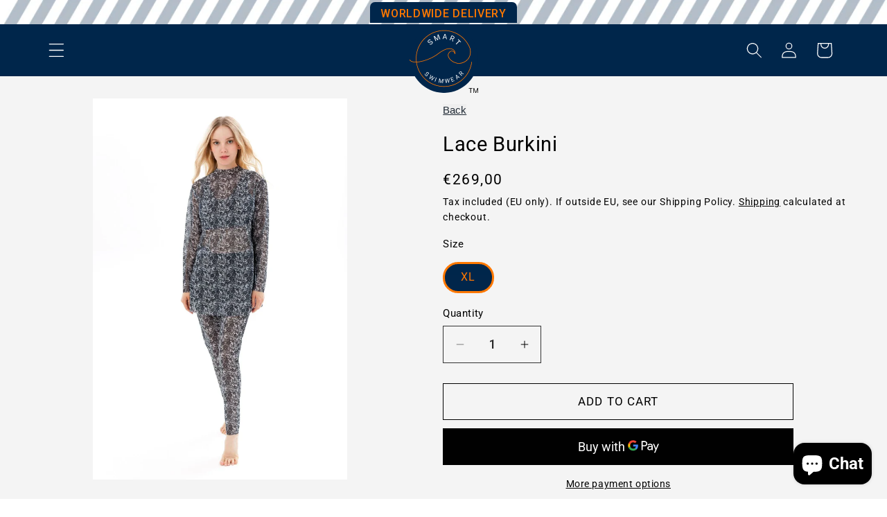

--- FILE ---
content_type: text/css
request_url: https://mysmartswimwear.com/cdn/shop/t/16/assets/ssw-styles.css?v=140854353464114931091765379377
body_size: 5210
content:
:root{--orange: #ff7800;--blue: #00264b}body{font-family:Roboto}body ::selection{background-color:var(--orange)}.menu-drawer__close-button,.menu-drawer__close-button:focus{color:var(--orange)!important}#MainContent{background-color:#f4f4f4}._bottomLayout_4tu8s_279 ._greySign_4tu8s_355{display:none!important}.ecomsend__Input__Input{border-radius:0!important}.ecomsend__Modal__CustomDialog{font-family:Roboto!important}.header-wrapper{background-color:#fff!important}body:has(.section-header .header:not(.drawer-menu)) .utility-bar .page-width{padding:0;min-width:100%}.announcement-bar__message{margin:7px auto!important}.announcement-bar__message{min-height:auto}.header__heading-logo-wrapper{width:80%}.header:not(.drawer-menu).page-width{padding-top:3px;padding-bottom:3px}.header.page-width,.utility-bar__grid.page-width{padding-left:0;padding-right:0}.header.header--middle-center{max-width:1200px;padding:0 30px!important;position:relative;height:75px}@media (max-width: 600px){.header.header--middle-center{height:60px}.header__icon--account{display:flex!important}.header__icons{padding-right:0}}.header-wrapper{background-color:var(--blue)!important;color:#fff}.header__heading-logo-wrapper{width:fit-content;position:absolute;left:50%;top:0;transform:translate(-50%)}@media (max-width: 600px){.header__heading-logo-wrapper{width:80px;z-index:99}}#menu-drawer{background-color:#fff;max-height:600px!important;max-width:370px}.menu-drawer__utility-links{padding-top:0;padding-bottom:0}.menu-drawer__account,.menu-drawer__localization{display:none!important}.menu-drawer__menu-item{padding:8px 3rem!important;font-size:1.5rem!important}.list-menu__item{color:var(--blue)!important}.list-menu__item:hover{color:var(--orange)!important}.menu-drawer .list-social__link{color:var(--blue)!important}.menu-drawer .list-social__link:hover{color:var(--orange)!important}.section-template--20816109306199__featured_collection-padding{margin:0 auto}.card--card,.card--standard .card__inner{height:405px}@media (max-width: 600px){.card--card,.card--standard .card__inner{height:280px}}.card__media .media img{object-position:center top!important}.ssw-hero-banner{position:relative;background-image:url(/cdn/shop/videos/c/o/v/ac499e78e33d4185a7be7ac14ace5735.mp4);height:calc(100vh - 110px);background-repeat:no-repeat;background-size:cover;margin-top:-35px;background:#fff}.ssw-hero-banner .image-mobile{max-width:90%;margin:0 auto;position:absolute;top:45%;left:50%;transform:translate(-50%,-50%)}@media (min-width: 701px){.ssw-hero-banner .image-mobile{display:none}}.ssw-hero-wrapper{display:flex;height:100%}.ssw-hero-left{display:flex;flex-direction:column;justify-content:center;width:50%;padding:20px}.ssw-hero-left:before{content:"";position:absolute;left:0;right:0;top:0;bottom:0;z-index:-1;background-color:#ffffffb3}.ssw-hero-right{display:flex;align-items:center;width:50%}.ssw-hero-right video{height:calc(100% + 1px);width:50vw;object-fit:cover;position:absolute;top:-1px}.ssw-hero-right img{width:100%;max-width:530px;margin:0 auto}.ssw-hero-left video{position:absolute;width:50vw;left:0;z-index:0;max-height:100%;object-fit:cover;opacity:.3}.ssw-hero-left video:before{content:"poop"}.ssw-hero-left .hero-title{z-index:1}.ssw-hero-header{color:var(--blue);font-size:50px;font-weight:100;line-height:110%;margin:0;font-weight:500;margin-bottom:8px!important}.ssw-hero-subheader{color:var(--orange);font-size:22px;font-weight:400;line-height:normal;margin:8px 0 20px;max-width:440px}.ssw-hero-text{color:#333;font-size:16px;font-weight:400;line-height:normal;margin:15px 0 25px}.ssw-hero-btns{display:flex;gap:20px;margin-top:15px}.ssw-hero-btns .button{flex:1;padding:7px 10px;font-size:16px;max-width:210px}.button.new-collection{background-color:#000;color:#fff;border:1px solid #fff;transition:all .4s}.button.new-collection:hover{border:1px solid var(--orange);transition:all .4s;color:var(--orange)}.button.view-shop{background-color:#fff;color:#000;border:1px solid #000;transition:all .4s}.button.view-shop:hover{border:1px solid var(--orange);transition:all .4s;color:var(--orange)}.ssw-hero-video{display:none}.register-login-btns{font-size:16px;margin-top:10px;z-index:10}.register-login-btns a{color:var(--blue)}.register-login-btns a:hover{color:var(--orange)}.register-login-btns span{color:#333}@media screen and (max-width: 700px){.ssw-hero-banner{margin-top:-40px}.ssw-hero-video{display:flex;min-width:100%;max-width:100%;height:100%;object-fit:cover}.ssw-hero-right{display:none}.ssw-hero-left{z-index:1;position:absolute;top:10px;width:100%;height:calc(100% - 90px);left:50%;transform:translate(-50%);display:flex;justify-content:space-between}.ssw-hero-left video{display:none!important}.ssw-hero-left video:before{display:none!important}.ssw-hero-left:before{display:none!important}.ssw-hero-header{font-size:40px;font-weight:300;max-width:fit-content;margin:20px auto 0;padding:4px 8px;text-align:center}.ssw-hero-subheader{font-size:20px;text-align:center;max-width:fit-content;margin:-9px auto;padding:4px 8px}.ssw-hero-text{display:none}.ssw-hero-btns{gap:12px;flex-direction:column}.ssw-hero-btns .button{min-height:unset;padding:14px 12px;width:220px;margin:0 auto;max-width:220px}.register-login-btns{position:absolute;bottom:-20px;left:50%;transform:translate(-50%)}}.contact-container{display:flex;justify-content:space-between;align-items:center;flex-direction:column;gap:20px;border:2px dashed var(--blue);padding:20px;max-width:500px;margin:0 auto}.contact-item{display:flex;align-items:center;flex-direction:column}.contact-item a:hover{color:var(--orange)}.fa-solid,.fa-brands{font-size:30px;color:var(--blue);margin-bottom:10px}.contact-item a{color:#151515;text-decoration:none;text-align:center}.ssw-size-guide-container{width:100%;max-width:700px;min-width:320px;margin:0 auto 70px}.ssw-table-heading{font-size:28px;text-align:center;color:var(--orange)}@media (max-width: 600px){.ssw-table-heading{font-size:22px!important;text-align:center;color:var(--orange)}}.ssw-table-description{font-size:16px;color:#333}.ssw-table{width:100%;border-collapse:collapse;font-size:14px;padding:20px;margin:0 auto;box-shadow:0 2px 10px #0000001a;border-radius:5px;background-color:#fff}@media (max-width: 600px){.ssw-table{padding:10px}}.ssw-table .table-cell{width:30%;padding:8px;text-align:center}.ssw-table .table-cell.first{width:16%}.ssw-table-kids .table-cell{flex:1}.ssw-table .table-cell:not(.first){color:#5f5f5f}.ssw-table .table-row{display:flex;border-bottom:1px solid #e9e9e9}.ssw-table .table-header{background-color:#f6f6f6;font-weight:700}.ssw-table .table-header .table-cell{color:var(--blue)}.features-wrapper{display:flex;flex-wrap:wrap;align-items:center;justify-content:center;gap:30px}.feature{display:flex;flex-direction:column;align-items:center;flex:1 300px}.feature img{height:65px;width:65px;object-fit:contain}.feature p{line-height:140%;font-size:20px;text-align:center;height:60px;max-width:20ch}.feature p span{color:var(--blue);font-weight:500;border-bottom:2px dashed var(--blue)}#shopify-section-template--20816109306199__9f0805a7-8f15-4ad1-80cc-3fa1dfd7aee8{background-image:url(/cdn/shop/files/featured-bg-img.png?v=1709558965);background-repeat:no-repeat;background-size:cover;margin-top:-10px}.featured-banner{display:flex;padding-top:1rem;padding-bottom:3rem;gap:50px}.featured-banner .left{width:50%;text-align:center;display:flex;align-items:center;justify-content:center;flex-direction:column}.featured-banner .left h1{font-size:30px;font-weight:700;color:var(--blue);margin:0!important}.featured-banner .left h2{font-size:16px;max-width:380px;margin:10px 0 30px!important}.featured-banner .left .fb-cta{padding:10px 30px;font-size:14px;font-weight:700;color:#000;border:1px solid #000;text-decoration:none;transition:all .3s}.featured-banner .left .fb-cta:hover{background-color:#000;color:#fff;text-decoration:none;transition:all .3s}.featured-banner .right{width:50%;border:1px solid var(--blue);padding:10px;margin-right:40px;overflow:hidden;max-height:450px}.featured-banner .right img{width:100%;height:100%;object-fit:cover}.featured-banner .background-image-section{position:relative;width:100%;height:500px;background-image:url(/cdn/shop/files/kids_collection.jpg?v=1682208336);background-size:cover;background-position:center;display:flex;align-items:center;justify-content:center;transition:all .4s}.featured-banner .background-image-section:hover{transform:scale(1.1);transition:all .4s}.featured-banner .centered-button{display:inline-block;color:#fff;font-size:24px;text-align:center;text-decoration:none;padding:10px 20px;background-color:#00000080;border-radius:5px;transition:background-color .3s}.featured-banner .centered-button:hover{background-color:#000000b3}.slider-wrapper{position:relative;margin:0 auto;padding-top:40px;padding-bottom:40px;background-color:#fff}.slider{display:flex;overflow:hidden}.slide{flex:0 0 100%;transition:transform .5s ease;width:100%}.slides-container{display:flex;transition:transform .5s ease;width:calc(100% * var(--slide-count))}.slide{flex:0 0 100%}.prev-slide,.next-slide{cursor:pointer;position:absolute;top:50%;transform:translateY(-50%);width:35px;height:35px;margin-top:-22px;color:var(--orange);font-weight:700;font-size:18px;transition:.6s ease;-webkit-user-select:none;user-select:none;border:none;background:#fff}.next-slide{right:0}.prev-slide{left:50%;transform:translate(-100%)}.slider-wrapper .slider-dots{text-align:center}.slider-wrapper .dot{cursor:pointer;height:8px;width:8px;margin:0 2px;background-color:#c4cfd9;border-radius:50%;display:inline-block;transition:background-color .6s ease}.slider-wrapper .active,.slider-wrapper .dot:hover{background-color:var(--orange)}@media screen and (max-width: 899px){.featured-banner{flex-direction:column;gap:40px}.featured-banner .left,.featured-banner .right{width:100%}.featured-banner .left h1{max-width:300px}.featured-banner .background-image-section{height:250px}.prev-slide{left:40px;top:20%;transform:none}.next-slide{right:40px;top:20%;transform:none}.featured-banner .left h1{max-width:100%}.featured-banner.slide{padding:40px!important}}@media screen and (max-width: 699px){.slider-wrapper{margin:0 auto;padding-top:20px}.slides-container{max-width:100%}.featured-banner.slide{padding:15px!important}.featured-banner .right{max-height:300px}.prev-slide{left:10px;top:180px}.next-slide{right:10px;top:180px}.featured-banner .left h1{font-size:22px}.featured-banner .left h2{font-size:14px}.featured-banner .left .fb-cta{font-size:12px}}#shopify-section-template--20816109306199__slideshow_Y4TAtr{background-color:#f4f4f4;padding:50px 40px 0}#shopify-section-template--20816109306199__e978b260-13be-47cd-b63f-acb063460d8f{display:none}@media screen and (max-width: 749px){#shopify-section-template--20816109306199__e978b260-13be-47cd-b63f-acb063460d8f{display:block}#shopify-section-template--20816109306199__e978b260-13be-47cd-b63f-acb063460d8f .slider-counter__link--active.slider-counter__link--dots .dot{background-color:var(--blue)!important;width:10px;height:10px}#shopify-section-template--20816109306199__e978b260-13be-47cd-b63f-acb063460d8f .slider-counter__link--dots .dot{width:7px!important;height:7px!important;border-radius:50%;border:.1rem solid rgba(var(--color-foreground),.5);padding:0;display:block;background-color:#d0d0d0!important}#shopify-section-template--20816109306199__slideshow_Y4TAtr,#shopify-section-template--17604658757905__804993b0-b03c-4b56-97ac-2a09fa0d96b2{display:none}.product__title h1{font-size:18px}}.card__badge--new{position:absolute;line-height:1;font-size:1.2rem;left:-5px;top:-7px;background-color:#fff;color:#6a6a6a;border-radius:50px;height:45px;width:45px;display:flex;align-items:center;justify-content:center;font-weight:600;box-shadow:-2px -2px 16px #0064c880;-webkit-box-shadow:-2px -2px 16px 0px rgba(0,100,200,.5);-moz-box-shadow:-2px -2px 16px 0px rgba(0,100,200,.5);display:none}@media screen and (min-width: 750px){.full-unstyled-link{font-size:16px;color:var(--blue)}}.whatsapp-button{transition:all .3s ease;position:fixed;bottom:15px;right:15px;z-index:555;width:50px;height:50px;border-radius:50px;background:#fff;box-shadow:0 0 8px #5e5e5ebf;-webkit-box-shadow:0px 0px 8px 0px rgb(94 94 94 / 75%);-moz-box-shadow:0px 0px 8px 0px rgba(94,94,94,.75)}.whatsapp-button:hover{transform:scale(1.2)}.whatsapp-button img{width:100%}.whatsapp-button:hover{cursor:pointer}#size-guide-dropdown tr:first-child{background-color:#d4d4d4}#size-guide-dropdown tr:nth-child(2n){background-color:#fff}.card-wrapper .card .card__information{display:block;padding:10px 17px!important;z-index:1;border:#000;background-color:#fff}.underline-links-hover:hover a{text-decoration:none!important}.card-wrapper .card .quick-add{margin-bottom:0;background-color:#fff;color:#333}.card-wrapper .card .quick-add:hover{background-color:#000}.card-wrapper .card .quick-add:hover button{background-color:#000;color:#fff}.card-wrapper .card .quick-add button{text-transform:uppercase}#shopify-section-template--20816109306199__eeff5d16-c7d3-4a1f-891d-7e7bde1250e2 .button{background:#000;color:#fff}#shopify-section-template--20816109306199__featured_collection,#shopify-section-template--20816109306199__featured_collection_FnniRd,#shopify-section-template--20816109306199__featured_collection_ReXCJY,#shopify-section-template--20816109306199__featured_collection_CnT4E4,#shopify-section-template--20816109306199__featured_collection_4U3XYe{background:#f4f4f4;margin-top:-15px}.section-template--20816109306199__eeff5d16-c7d3-4a1f-891d-7e7bde1250e2-padding{background-color:#f4f4f4;padding-bottom:40px!important}.card-wrapper .card .card__information .price{margin-top:0!important}@media screen and (max-width: 600px){.card-wrapper .card .card__information,.card-wrapper:hover .card .card__information{display:block;border:1px solid #ebebeb;padding:10px!important;z-index:1;border:#000;background-color:#fffc;margin-left:auto;margin-right:auto;height:85px;width:100%!important}.card-wrapper .card .card__information .price{margin-top:0!important;font-size:18px;font-weight:500;letter-spacing:0}.card-wrapper .card .card__information .card__heading a{font-size:13px!important}#shopify-section-template--20816109306199__eeff5d16-c7d3-4a1f-891d-7e7bde1250e2 .button{background:#000;color:#fff;font-size:16px;padding:15px 20px;line-height:100%;min-width:auto;min-height:auto}}.search-modal.modal__content.gradient{z-index:100;background-color:var(--blue)!important;min-height:100%}.search-modal.modal__content.gradient .search__input.field__input{font-size:20px;color:#fff!important;background-color:#ffffff1a;border:1px solid #f4f4f4!important;font-family:Montserrat}.search-modal.modal__content.gradient .search__input.field__input[type=search]::selection{background-color:var(--orange)}.predictive-search{background-color:#fffffff2!important;color:#333!important}.facets__display{background-color:#fffffff2!important}.facets__header{z-index:6!important;background-color:#f4f4f4!important}.active-facets__button--light .active-facets__button-inner{background-color:var(--blue);color:#fff}.search-modal.modal__content.gradient{background-color:#333}.search-modal.modal__content.gradient .search__input.field__input{font-weight:300;font-size:22px;color:#00407e;padding:0 45px 0 15px;letter-spacing:.1rem}@media screen and (max-width: 600px){.search-modal.modal__content.gradient .search__input.field__input{font-size:16px}.header__icon--search{position:absolute;left:65px}}.search-modal.modal__content.gradient .search__input.field__input:focus{box-shadow:none;webkit-box-shadow:none}.search-modal.modal__content.gradient .modal__close-button .icon{color:#fff}.search-modal.modal__content.gradient .search-modal__content.search-modal__content-bottom .field__label{display:none}.announcement-bar__link{background:url(/cdn/shop/files/stripe-bar.svg?v=1684350565);background-size:cover;background-color:#fff}.announcement-bar__message{color:var(--orange);font-weight:400;letter-spacing:2px;width:max-content;margin:0 auto;background:#fff;padding:3px 10px!important;font-size:17px}.announcement-bar__link:hover{background:url(/cdn/shop/files/stripe-bar.svg?v=1684350565);background-size:cover;background-color:#fff}.announcement-bar__message:hover{color:var(--blue);font-weight:500;letter-spacing:2px;width:max-content;margin:0 auto;background:#fff;padding:3px 10px!important}.announcement-bar-ssw a{background-color:var(--blue);font-weight:500!important}.zifyapps-sociallogin-wrapper-v2 img{visibility:hidden!important}#zify-sticky-social a{background-color:#4285f4!important}#dummy-chat-button-iframe{bottom:110px!important}.custom-footer{background-color:var(--blue)}.custom-footer ul{display:flex;list-style-type:none;width:100%;align-items:center;justify-content:center;gap:30px;margin:0 auto 30px}.custom-footer ul li a:not(.list-social__link){color:#ffffff80;text-decoration:none;font-weight:400;font-size:12px;font-family:Roboto}.custom-footer ul li a:not(.list-social__link):hover{color:#fff}.custom-footer ul li a.list-social__link{color:#fff!important}.custom-footer ul li a.list-social__link:hover{color:var(--orange)!important}.custom-footer ul li a:hover{color:var(--orange)}.custom-footer .footer-block__newsletter:not(:only-child){color:#fff;margin:0 auto!important}.custom-footer .footer-block--newsletter{display:flex;flex-direction:column}.custom-footer .newsletter-form__field-wrapper .field__input{padding-right:5rem;border:1px solid #f4f4f4;background-color:#ffffff1a}.custom-footer .newsletter-form__field-wrapper .field__label{color:#fff6;font-family:Roboto}.custom-footer .list-social{margin-bottom:0}.custom-footer .list-social__item .icon{height:2.8rem;width:2.8rem}.custom-footer .footer__content-top{padding-bottom:1rem}.custom-footer .footer__content-bottom{border-top:1px solid rgba(255,255,255,.2);padding-top:1rem}.custom-footer .footer__copyright{margin-top:0;color:#fff}.custom-footer .footer__copyright a{color:#fff}@media screen and (max-width: 900px){.custom-footer ul:not(.list-payment){display:flex;flex-direction:column;gap:10px;padding:0}.footer__content-top{padding-bottom:2rem!important}}.card__badge--last-xs,.card__badge--last-s,.card__badge--last-m,.card__badge--last-l,.card__badge--last-xl,.card__badge--last-item{position:absolute;line-height:1;font-size:1.2rem;left:20px;top:5%;background-color:var(--blue);color:#fff;border-radius:50px;height:70px;width:70px;display:flex;align-items:center;justify-content:center;font-weight:100;border:1px solid #fff;box-shadow:-2px -2px 16px var(--blue) c2;-webkit-box-shadow:-2px -2px 16px 0px var(--blue) 99;-moz-box-shadow:-2px -2px 16px 0px rgba(0,100,200,.5)}@media screen and (max-width: 600px){.card__badge--last-item{font-size:.9rem;height:50px;width:50px}}@media only screen and (max-width: 600px){.header__heading{width:55px!important}.header__heading img{width:100%!important}}.bf-announcement{color:var(--orange);text-align:center;background-color:#000;padding:7px;font-weight:500;letter-spacing:2px}.card__badge.bottom.left{display:none}.quick-add__submit{font-size:14px!important;min-height:40px}@media (max-width: 600px){.quick-add__submit{font-size:11px!important}.card-wrapper .card .quick-add button{padding:9px!important}}.announcement-bar.color-accent-2 p{max-width:fit-content;background:none;color:#fff;letter-spacing:.05em;font-weight:600}.announcement-bar.color-accent-2{background-color:var(--orange)}@media (max-width: 599px){#shopify-section-template--20816109306199__804993b0-b03c-4b56-97ac-2a09fa0d96b2{display:none!important}}@media (min-width: 600px){#shopify-section-template--20816109306199__e978b260-13be-47cd-b63f-acb063460d8f{display:none!important}}#shopify-section-template--20816109306199__e978b260-13be-47cd-b63f-acb063460d8f .banner__box.content-container{display:none}.section-template--20816109273431__main-padding{padding-top:70px!important}.product-form__input--pill input[type=radio]+label{border:3px solid #bcbcbc!important;color:#333!important}.product-form__input--pill input[type=radio]:checked+label{border:3px solid var(--orange)!important;background-color:var(--blue)!important;color:var(--orange)!important}.product-form__submit{margin-bottom:1rem;border:1px solid #000;text-transform:uppercase}.product-form__submit:hover{background-color:#f4f4f4}button.shopify-payment-button__button--unbranded{min-width:calc(12rem + var(--buttons-border-width) * 2);min-height:calc(4.5rem + var(--buttons-border-width) * 2);background-color:#000;color:#fff}button.shopify-payment-button__button--unbranded:hover{background-color:#333!important}.product__description{line-height:140%;color:#333!important;font-weight:300;font-size:16px}.price-per-item__container .quantity{border:1px solid #333}.product__title h1{font-size:2.5rem!important}.related-products-ssw{background-color:#f4f4f4}.related-products-ssw .related-products__heading{font-size:1.8rem;color:#333;text-align:center}.thumbnail-list__item{border:1px solid #ececec}.pickup-availability-drawer{background-color:#f4f4f4}.pickup-availability-list__item a{font-size:14px;color:var(--blue);text-decoration:none;font-weight:600}.pickup-availability-header{margin-bottom:0}.pickup-availability-variant{margin-top:-10px!important;font-weight:600}.pickup-availability-variant span{color:var(--orange);font-weight:600}.product__accordion{border-bottom:1px solid #e5e5e5!important}.product__accordion .accordion__content p{font-size:16px!important;color:#5e5e5e!important;font-weight:300!important}summary[aria-expanded=true]{color:var(--orange)!important;font-weight:500}summary[aria-expanded=true]+.accordion__content{background-color:#f3f3f3;padding:20px}.recipient-form{box-shadow:2px 2px 5px #0003;padding:10px 30px}.recipient-form .recipient-fields input,.recipient-form .recipient-fields textarea{border:1px solid #c4c4c4!important}.facets-wrap.parent-wrap,.mobile-facets__inner.gradient,#cart-notification{background-color:#fff}#cart-notification #cart-notification-button{border:1px solid #000;background-color:#fff}#cart-notification #cart-notification-form{border:1px solid #000;background-color:#000;color:#fff}.cart-count-bubble{display:flex;align-items:center;justify-content:center;background-color:var(--orange);color:#fff;font-size:14px}.cart__contents .cart-items tbody tr:nth-child(odd){background-color:#f6f6f6}.cart__contents .cart-items .quantity-popover-container{border:1px solid #333}.cart__contents .cart-items *.right{padding-right:30px}@media (min-width: 600px){#shopify-section-template--20816109076823__cart-items .cart-item__image-container{width:150px;height:170px;padding-left:40px;padding-bottom:40px}#shopify-section-template--20816109076823__cart-items .cart-item__image-container img{width:100%;height:100%;object-fit:cover}}#shopify-section-template--20816109076823__cart-items .title.title--primary{font-size:25px;font-weight:900;color:var(--blue)}#shopify-section-template--20816109076823__cart-items .underlined-link:hover{color:var(--orange);text-decoration:underline}#shopify-section-template--20816109076823__cart-footer{background-color:#f4f4f4}#shopify-section-template--20816109076823__cart-footer .cart__checkout-button{background-color:#000;color:#fff;text-transform:uppercase}form#customer_login input,form#create_customer input,#RecoverEmail,.reset-password input,.customer.addresses input,.customer.addresses select{border:1px solid #000!important}form#customer_login button,form#create_customer button,.customer.addresses button{background-color:#000;color:#fff;text-transform:uppercase}.customer.addresses button[type=reset],.customer.addresses button[aria-label="Delete 1"]{border:1px solid #000!important;background-color:#fff!important;color:#000!important}.customer.addresses button[aria-controls=AddAddress]{border:none!important;background:none!important;color:var(--orange)!important;text-decoration:underline}.login-btn,.reset-password button{background-color:#000!important;color:#fff!important;text-transform:uppercase!important}.customer.login.section-template--20816108945751__main-padding h1{font-size:25px;font-weight:900;color:var(--blue)}.addresses ul p{background-color:#f4f4f4!important;padding:20px!important;text-align:left!important}.preorder-checked{margin-bottom:5px;display:flex;align-items:center}.preorder-description{line-height:120%;font-weight:400;font-style:italic;margin-bottom:30px;color:#151515;font-size:15px}.preorder-checked input[type=radio]{appearance:none;-webkit-appearance:none;-moz-appearance:none;width:15px;height:15px;border-radius:50%;border:1px solid #333;display:inline-block;vertical-align:middle;position:relative;margin:0 7px 0 0}.preorder-checked input[type=radio]:checked:before{content:"";position:absolute;top:50%;left:50%;transform:translate(-50%,-50%);width:10px;height:10px;border-radius:50%;background-color:var(--orange)}.globo-form-app{margin:0!important;box-shadow:none!important;padding:0!important;max-width:400px!important}.globo-form-app .header{margin-bottom:5px!important}.gfb__footer.wizard__footer .submit{margin-top:-110px;font-size:17px;font-weight:400;letter-spacing:1px;padding:14px 10px}.globo-form-control .flat-input{box-shadow:none!important;background-color:#fff;border:1px solid #b9b9b9}.globo-form-control .gfb__phone-placeholder input{padding-left:100px!important}form.g-container{font-family:Roboto;margin-top:30px}.description.globo-description{color:#151515!important;font-size:18px!important;font-weight:400!important}.description.globo-description p{line-height:130%;font-size:16px}#preorderButton{background-color:#fff;color:var(--orange);padding:12px 50px;font-size:16px;cursor:pointer;border:1px solid var(--orange);transition:all .4s}#preorderButton:hover{background-color:var(--orange);color:#fff;border:1px solid var(--orange);transition:all .4s}.globo-form-app .message.success{background:none!important;box-shadow:none!important}.globo-form-app .message .dismiss{position:absolute;top:0!important;right:0!important}.globo-form-app .iti__country-list{max-height:140px!important}#shopify-section-template--20816109306199__featured_product_WGcqxa,#shopify-section-template--20816109306199__featured_product_tRgjDx,#shopify-section-template--20816109306199__featured_product_MtEtEL,#shopify-section-template--20816109306199__featured_product_zfAXLa{display:none}@media (max-width: 600px){#shopify-section-template--20816109306199__featured_product_WGcqxa,#shopify-section-template--20816109306199__featured_product_tRgjDx,#shopify-section-template--20816109306199__featured_product_MtEtEL,#shopify-section-template--20816109306199__featured_product_zfAXLa{display:block}}.black-friday-hero{position:relative;background:#000;color:#fff;overflow:hidden}.black-friday-hero:before{content:"";position:absolute;top:0;right:0;bottom:0;left:0;background:radial-gradient(circle at 10% 0%,rgba(0,38,75,.55) 0%,transparent 60%),radial-gradient(circle at 90% 100%,rgba(0,38,75,.45) 0%,transparent 65%),radial-gradient(circle at 50% 50%,rgba(0,38,75,.25) 0%,transparent 70%);opacity:1;pointer-events:none;z-index:0}.bf-hero-inner{position:relative;z-index:1;min-height:75vh;padding:10rem 1.5rem 4rem;display:flex;flex-direction:column;align-items:center;text-align:center}.bf-video-headline{position:relative;width:100%;max-width:1500px;margin:0 auto 3rem;overflow:hidden;height:450px}.bf-bg-video{position:absolute;top:0;right:0;bottom:0;left:0;width:100%;height:100%;object-fit:cover;filter:saturate(1.2) contrast(1.15);border-radius:6px}.bf-video-overlay{position:absolute;top:0;right:0;bottom:0;left:0;background:linear-gradient(#0000008c,#0000008c),radial-gradient(circle at center,#0006,#000000f2 75%);mix-blend-mode:multiply;opacity:1;pointer-events:none}.bf-headline-text{position:relative;z-index:3;text-transform:uppercase;font-family:system-ui,-apple-system,BlinkMacSystemFont,Montserrat,sans-serif;font-weight:900;line-height:.85;color:#fff;mix-blend-mode:screen;text-align:center;padding:2rem 0;display:flex;justify-content:center;height:100%;flex-direction:column;gap:20px}.bf-headline-text span{display:block;font-size:clamp(5rem,12vw,12rem);letter-spacing:2px;font-size:180px;font-weight:900}@media (max-width: 600px){.bf-headline-text span{font-size:20vw;letter-spacing:1vw}.bf-hero-inner{min-height:55vh;padding:6rem 1rem 4rem}}.bf-countdown-block{margin-bottom:2.4rem}.bf-countdown-label{font-size:.8rem;letter-spacing:.22em;text-transform:uppercase;opacity:.8;margin-bottom:1rem}.bf-countdown-timer{display:inline-flex;gap:1rem;padding:1rem 2rem;border-radius:999px;background:#000000b3;border:1px solid rgba(255,255,255,.22);box-shadow:0 18px 50px #000000a6}.bf-countdown-item{min-width:70px;text-align:center}.bf-count-value{font-size:1.6rem;font-weight:700}.bf-count-unit{margin-top:.25rem;font-size:.7rem;letter-spacing:.16em;opacity:.75}.bf-primary-btn{text-transform:uppercase;letter-spacing:.22em;font-size:.85rem;padding:1.1rem 3rem;border-radius:999px;background:linear-gradient(120deg,#fff,#e4e4e4);color:#000;box-shadow:0 22px 60px #000000d9;transition:.25s ease}.bf-primary-btn:hover{transform:translateY(-4px);box-shadow:0 28px 80px #000000f2}@media (max-width: 600px){.bf-hero-inner{min-height:55vh;padding:7rem 1.5rem 4rem}.ssw-hero-banner{height:fit-content}.bf-headline-text span{font-size:90px;letter-spacing:2px}.bf-headline-text{justify-content:end;gap:0}}
/*# sourceMappingURL=/cdn/shop/t/16/assets/ssw-styles.css.map?v=140854353464114931091765379377 */


--- FILE ---
content_type: image/svg+xml
request_url: https://cdn.shopify.com/s/files/1/0710/0553/6529/files/SSW-logo-tm.svg?v=1706782675
body_size: 6628
content:
<svg width="82" height="81" viewBox="0 0 82 81" fill="none" xmlns="http://www.w3.org/2000/svg">
<path d="M41.5889 80.8221C63.9073 80.8221 82 62.7295 82 40.4111C82 18.0926 63.9073 0 41.5889 0C19.2705 0 1.17786 18.0926 1.17786 40.4111C1.17786 62.7295 19.2705 80.8221 41.5889 80.8221Z" fill="#00264B"/>
<path d="M21.1227 58.7629C20.8469 58.2469 20.7034 57.8149 20.6924 57.4669C20.6846 57.119 20.8049 56.8245 21.0531 56.5834C21.334 56.3106 21.6746 56.1972 22.0748 56.2433C22.4783 56.2895 22.8545 56.4922 23.2035 56.8515C23.4414 57.0965 23.6058 57.3605 23.6967 57.6436C23.7891 57.9284 23.8028 58.2039 23.7377 58.4702C23.6743 58.7382 23.5437 58.9681 23.3461 59.16L22.8869 58.6872C23.1025 58.4778 23.2049 58.2451 23.1941 57.9889C23.185 57.7311 23.0591 57.4773 22.8164 57.2274C22.5912 56.9955 22.3636 56.8642 22.1339 56.8335C21.9073 56.8028 21.7033 56.8755 21.5221 57.0516C21.3767 57.1927 21.3129 57.3737 21.3306 57.5946C21.3515 57.8155 21.4639 58.1142 21.6677 58.4907C21.8731 58.8688 22.006 59.1904 22.0666 59.4553C22.1303 59.7203 22.1341 59.9579 22.0779 60.168C22.0233 60.3797 21.9053 60.5736 21.7241 60.7497C21.435 61.0304 21.0936 61.143 20.6999 61.0873C20.3079 61.0301 19.9287 60.8128 19.5623 60.4355C19.3243 60.1905 19.1488 59.9167 19.0357 59.6139C18.9242 59.3096 18.8938 59.0202 18.9445 58.7456C18.9968 58.4726 19.1267 58.2354 19.3341 58.034L19.7933 58.5068C19.5777 58.7162 19.484 58.9611 19.5121 59.2417C19.5434 59.5223 19.6883 59.7957 19.9469 60.062C20.188 60.3102 20.4234 60.4513 20.6532 60.4853C20.8829 60.5192 21.0852 60.4513 21.2599 60.2816C21.4347 60.1119 21.51 59.9198 21.4857 59.7053C21.4631 59.4892 21.3421 59.1751 21.1227 58.7629Z" fill="white"/>
<path d="M25.3174 63.0175L25.0502 63.6239L25.4826 63.1977L28.1591 60.7804L28.6278 61.0742L27.5978 64.5238L27.3942 65.1056L27.8395 64.5947L30.3003 62.1228L30.8587 62.4729L27.196 66.0455L26.6896 65.728L27.7463 62.1138L27.8811 61.7509L27.6132 62.0303L24.7886 64.5361L24.2822 64.2187L25.905 59.3672L26.4606 59.7155L25.3174 63.0175Z" fill="white"/>
<path d="M31.1651 67.6305L30.5491 67.4057L32.2542 62.7347L32.8701 62.9595L31.1651 67.6305Z" fill="white"/>
<path d="M36.8697 63.9994L37.9132 68.2437L40.0891 64.453L40.9311 64.5717L40.2373 69.4955L39.588 69.404L39.8582 67.4866L40.2107 65.4255L38.0324 69.1848L37.5353 69.1147L36.4826 64.9105L36.2566 66.979L35.9864 68.8965L35.3371 68.805L36.031 63.8812L36.8697 63.9994Z" fill="white"/>
<path d="M44.152 67.6298L44.3255 68.2693L44.3938 67.666L44.9549 64.1034L45.5041 64.0372L46.8723 67.3671L47.0799 67.9475L47.1048 67.2703L47.4639 63.8009L48.1183 63.7219L47.5167 68.803L46.9233 68.8745L45.4724 65.3997L45.349 65.0328L45.3164 65.4186L44.6957 69.1431L44.1023 69.2147L42.3136 64.4219L42.9646 64.3434L44.152 67.6298Z" fill="white"/>
<path d="M52.8378 64.6185L50.8209 65.3777L51.4417 67.0269L53.7846 66.1451L53.9734 66.6469L51.0169 67.7597L49.2653 63.106L52.1898 62.0052L52.3799 62.5102L50.069 63.38L50.6321 64.8759L52.6489 64.1167L52.8378 64.6185Z" fill="white"/>
<path d="M58.7086 62.3385L56.966 63.4802L57.2859 64.8221L56.7203 65.1927L55.5835 59.9928L56.0634 59.6784L60.3796 62.7952L59.8169 63.1639L58.7086 62.3385ZM56.836 62.9203L58.2501 61.9938L56.2671 60.5126L56.836 62.9203Z" fill="white"/>
<path d="M62.2918 58.1239L61.478 58.9618L62.921 60.3632L62.4618 60.836L58.8948 57.3717L60.0416 56.1909C60.4318 55.7891 60.8231 55.5692 61.2154 55.5313C61.6093 55.4917 61.981 55.6417 62.3305 55.9811C62.5526 56.1969 62.6875 56.4453 62.7351 56.7263C62.7842 57.0058 62.7457 57.2921 62.6196 57.5854L64.9474 58.218L64.9768 58.2465L64.4866 58.7512L62.2918 58.1239ZM61.0934 58.5882L61.7953 57.8655C62.0221 57.632 62.1418 57.3879 62.1541 57.1333C62.1681 56.8771 62.0738 56.6507 61.8713 56.454C61.6508 56.2398 61.4175 56.1418 61.1715 56.1599C60.927 56.1763 60.6833 56.3079 60.4406 56.5546L59.7411 57.2748L61.0934 58.5882Z" fill="white"/>
<path d="M25.4096 21.2577C24.782 21.6006 24.2557 21.7808 23.8306 21.7982C23.4055 21.8116 23.0442 21.668 22.7467 21.3673C22.4101 21.027 22.2677 20.6121 22.3196 20.1224C22.3714 19.6288 22.615 19.1667 23.0502 18.7362C23.3469 18.4426 23.6678 18.2387 24.0127 18.1245C24.3597 18.0083 24.6963 17.9885 25.0225 18.065C25.3507 18.1396 25.6332 18.2965 25.87 18.5359L25.2973 19.1025C25.039 18.8413 24.7533 18.7188 24.4404 18.7348C24.1255 18.7488 23.8167 18.9056 23.514 19.205C23.2331 19.4829 23.0751 19.7624 23.0402 20.0436C23.0052 20.3209 23.0964 20.5693 23.3136 20.7889C23.4878 20.965 23.7097 21.0409 23.9794 21.0168C24.2492 20.9888 24.613 20.8481 25.0708 20.5947C25.5307 20.3394 25.9222 20.1733 26.2453 20.0964C26.5684 20.0155 26.8587 20.0082 27.1161 20.0745C27.3755 20.1389 27.6138 20.2808 27.831 20.5004C28.1774 20.8506 28.3188 21.2665 28.2552 21.7483C28.1897 22.228 27.9284 22.694 27.4714 23.146C27.1747 23.4396 26.842 23.6572 26.4732 23.7988C26.1025 23.9385 25.7491 23.9789 25.413 23.92C25.0788 23.8592 24.7874 23.7032 24.5389 23.4519L25.1116 22.8854C25.3699 23.1465 25.6704 23.2583 26.013 23.2208C26.3556 23.1794 26.6881 22.9991 27.0105 22.6802C27.3112 22.3827 27.481 22.0934 27.5199 21.8122C27.5589 21.531 27.4736 21.2846 27.2642 21.0729C27.0548 20.8612 26.8192 20.7714 26.5573 20.8035C26.2934 20.8335 25.9109 20.9849 25.4096 21.2577Z" fill="white"/>
<path d="M30.337 13.777L34.0021 17.6634L34.0346 12.3215L35.0017 11.9408L37.2277 17.5959L36.482 17.8895L35.6151 15.6872L34.7494 13.2827L34.6953 18.5927L34.1244 18.8175L30.4738 14.9792L31.4787 17.3155L32.3455 19.5177L31.5998 19.8112L29.3738 14.1561L30.337 13.777Z" fill="white"/>
<path d="M43.8455 15.9496L41.3019 15.8351L40.6593 17.3939L39.8337 17.3567L42.4255 11.3898L43.126 11.4213L45.1752 17.5972L44.3538 17.5602L43.8455 15.9496ZM41.5734 15.1871L43.6375 15.2801L42.7313 12.3938L41.5734 15.1871Z" fill="white"/>
<path d="M51.284 17.2206L49.9805 16.6385L48.978 18.8834L48.2424 18.5549L50.7206 13.0056L52.5576 13.826C53.1827 14.1051 53.5994 14.4619 53.8077 14.8962C54.0185 15.3317 54.0025 15.8213 53.7597 16.3651C53.6054 16.7106 53.3769 16.9697 53.0743 17.1424C52.7742 17.3162 52.4294 17.3923 52.0398 17.3707L52.2914 20.3082L52.271 20.3539L51.4859 20.0033L51.284 17.2206ZM50.2477 16.0401L51.3721 16.5422C51.7354 16.7045 52.0658 16.7393 52.3632 16.6465C52.6631 16.555 52.8834 16.3516 53.0241 16.0366C53.1773 15.6936 53.1918 15.3846 53.0677 15.1098C52.9462 14.8361 52.6928 14.6117 52.3078 14.4367L51.1872 13.9363L50.2477 16.0401Z" fill="white"/>
<path d="M61.3594 21.2824L59.9707 19.9086L56.1603 23.7602L55.5936 23.1996L59.4039 19.3479L58.0181 17.977L58.4819 17.5081L61.8232 20.8135L61.3594 21.2824Z" fill="white"/>
<path fill-rule="evenodd" clip-rule="evenodd" d="M33.328 8.37367C25.5506 10.3979 18.7775 15.1873 14.2768 21.8453C9.79075 28.4815 7.86872 36.5206 8.86659 44.4666C7.54201 44.5093 6.33377 44.4416 5.27816 44.26C3.19861 43.9022 1.72647 43.1055 1.11013 41.8578L1 41.9122C1.64266 43.2132 3.1645 44.021 5.25733 44.381C6.32536 44.5648 7.546 44.6327 8.88219 44.589C9.91125 52.5433 13.7987 59.8524 19.8202 65.1523C25.8529 70.4619 33.6139 73.3909 41.6504 73.3909C49.6869 73.3909 57.4479 70.4619 63.4806 65.1522C69.5132 59.8425 73.4039 52.5162 74.4242 44.5447L74.3024 44.5291C73.2858 52.471 69.4096 59.7701 63.3994 65.06C57.3892 70.35 49.657 73.2681 41.6504 73.2681C33.6438 73.2681 25.9116 70.35 19.9014 65.0601C13.9051 59.7824 10.033 52.505 9.00548 44.5846C10.2563 44.5375 11.6064 44.3937 13.0258 44.1565C19.0067 43.1572 26.231 40.4978 32.4718 36.409L32.4719 36.4092L32.4759 36.4061C36.0056 33.648 39.5162 31.2571 42.8171 29.9004C46.1164 28.5443 49.1964 28.2253 51.8751 29.5935C53.1282 30.4559 53.8291 31.1919 54.1937 32.0074C54.4875 32.6645 54.5656 33.3789 54.5304 34.2641C54.2265 32.9505 53.0737 31.8486 51.6731 31.5685C50.8523 31.4044 49.9463 31.522 49.075 32.0424C48.2043 32.5625 47.3717 33.4828 46.6923 34.9189L46.6915 34.9205C46.3618 35.6741 46.3407 36.6566 46.629 37.7258C46.9176 38.7957 47.517 39.9568 48.4354 41.0719C50.2724 43.3026 53.3874 45.3517 57.8535 46.1218L57.8534 46.122L57.8594 46.1225C62.4535 46.4617 66.8637 44.6426 69.7248 41.3805C72.5787 38.1266 73.8888 33.4399 72.3081 28.0359L72.3109 28.0348C72.307 28.025 72.3031 28.0153 72.2992 28.0056C72.2974 27.9997 72.2957 27.9938 72.2939 27.9878L72.2922 27.9883C69.2923 20.552 63.6901 14.4597 56.5295 10.8482C49.3539 7.22919 41.1054 6.34946 33.328 8.37367ZM72.183 28.046C69.1954 20.6319 63.6119 14.5578 56.4742 10.9579C49.3253 7.35231 41.1074 6.47585 33.3589 8.49254C25.6104 10.5092 18.8626 15.2808 14.3785 21.9141C9.90712 28.5286 7.99253 36.5422 8.98984 44.4623C10.2373 44.4159 11.5858 44.2726 13.0055 44.0354C18.9691 43.0389 26.1764 40.3863 32.4023 36.3077C35.9334 33.5486 39.4541 31.1498 42.7704 29.7868C46.0874 28.4235 49.2097 28.0925 51.9346 29.4859L51.9418 29.4896L51.9415 29.49C53.2041 30.3586 53.9274 31.1109 54.3058 31.9573C54.6841 32.8035 54.7136 33.7348 54.6087 34.9504L54.4861 34.9451C54.4861 33.4118 53.2359 32.0063 51.649 31.6889C50.8575 31.5307 49.9826 31.6433 49.138 32.1478C48.2931 32.6525 47.4753 33.5513 46.8037 34.9705C46.4889 35.6908 46.4641 36.6426 46.7476 37.6938C47.031 38.7446 47.6214 39.8903 48.5302 40.9938C50.3469 43.1999 53.434 45.2345 57.8714 46.0002C62.427 46.3356 66.798 44.5312 69.6325 41.2995C72.4623 38.073 73.7633 33.4209 72.183 28.046Z" fill="#F67402"/>
<path d="M14.2768 21.8453L14.4803 21.9828L14.4803 21.9828L14.2768 21.8453ZM33.328 8.37367L33.2661 8.13594L33.2661 8.13594L33.328 8.37367ZM8.86659 44.4666L8.87451 44.7121L9.14392 44.7034L9.11033 44.436L8.86659 44.4666ZM5.27816 44.26L5.23651 44.5021L5.23651 44.5021L5.27816 44.26ZM1.11013 41.8578L1.33038 41.749L1.22158 41.5288L1.00132 41.6376L1.11013 41.8578ZM1 41.9122L0.891198 41.692L0.670948 41.8008L0.779747 42.021L1 41.9122ZM5.25733 44.381L5.29898 44.1389L5.29898 44.1389L5.25733 44.381ZM8.88219 44.589L9.12582 44.5574L9.09719 44.3361L8.87415 44.3434L8.88219 44.589ZM19.8202 65.1523L19.6579 65.3367L19.6579 65.3367L19.8202 65.1523ZM63.4806 65.1522L63.3183 64.9678L63.3183 64.9678L63.4806 65.1522ZM74.4242 44.5447L74.6679 44.5759L74.6991 44.3322L74.4554 44.301L74.4242 44.5447ZM74.3024 44.5291L74.3336 44.2854L74.0899 44.2542L74.0587 44.4979L74.3024 44.5291ZM63.3994 65.06L63.2371 64.8756L63.2371 64.8756L63.3994 65.06ZM41.6504 73.2681L41.6504 73.0224L41.6504 73.0224L41.6504 73.2681ZM19.9014 65.0601L20.0637 64.8757L20.0637 64.8757L19.9014 65.0601ZM9.00548 44.5846L8.99624 44.3391L8.72723 44.3493L8.76186 44.6162L9.00548 44.5846ZM13.0258 44.1565L13.0662 44.3988L13.0662 44.3988L13.0258 44.1565ZM32.4718 36.409L32.6778 36.2753L32.5435 36.0683L32.3371 36.2036L32.4718 36.409ZM32.4719 36.4092L32.2658 36.543L32.4118 36.7679L32.6232 36.6028L32.4719 36.4092ZM32.4759 36.4061L32.3247 36.2125L32.3247 36.2125L32.4759 36.4061ZM42.8171 29.9004L42.7237 29.6732L42.7237 29.6732L42.8171 29.9004ZM51.8751 29.5935L52.0144 29.3911L52.0012 29.382L51.9869 29.3747L51.8751 29.5935ZM54.1937 32.0074L53.9694 32.1077L53.9694 32.1077L54.1937 32.0074ZM54.5304 34.2641L54.2911 34.3195L54.7759 34.2739L54.5304 34.2641ZM51.6731 31.5685L51.7212 31.3276L51.7212 31.3276L51.6731 31.5685ZM49.075 32.0424L48.9491 31.8315L48.9491 31.8315L49.075 32.0424ZM46.6923 34.9189L46.4702 34.8138L46.4688 34.8169L46.6923 34.9189ZM46.6915 34.9205L46.468 34.8186L46.4665 34.8221L46.6915 34.9205ZM46.629 37.7258L46.3918 37.7897L46.3918 37.7897L46.629 37.7258ZM48.4354 41.0719L48.625 40.9158L48.625 40.9158L48.4354 41.0719ZM57.8535 46.1218L58.0954 46.1643L58.1381 45.9216L57.8952 45.8797L57.8535 46.1218ZM57.8534 46.122L57.6115 46.0795L57.5645 46.3469L57.8353 46.367L57.8534 46.122ZM57.8594 46.1225L57.8412 46.3675L57.8413 46.3675L57.8594 46.1225ZM69.7248 41.3805L69.5401 41.2185L69.5401 41.2185L69.7248 41.3805ZM72.3081 28.0359L72.2165 27.808L72.0097 27.8911L72.0723 28.1049L72.3081 28.0359ZM72.3109 28.0348L72.4025 28.2627L72.6303 28.1712L72.5389 27.9433L72.3109 28.0348ZM72.2992 28.0056L72.0635 28.0751L72.0669 28.0864L72.0713 28.0974L72.2992 28.0056ZM72.2939 27.9878L72.5296 27.9183L72.46 27.6826L72.2243 27.7523L72.2939 27.9878ZM72.2922 27.9883L72.0644 28.0802L72.1479 28.2872L72.3618 28.2239L72.2922 27.9883ZM56.5295 10.8482L56.4189 11.0675L56.4189 11.0675L56.5295 10.8482ZM72.183 28.046L72.4187 27.9767L72.4153 27.9652L72.4109 27.9541L72.183 28.046ZM56.4742 10.9579L56.3635 11.1772L56.3635 11.1772L56.4742 10.9579ZM33.3589 8.49254L33.4208 8.73028L33.3589 8.49254ZM14.3785 21.9141L14.5821 22.0516L14.5821 22.0516L14.3785 21.9141ZM8.98984 44.4623L8.74611 44.493L8.77421 44.7161L8.99898 44.7078L8.98984 44.4623ZM13.0055 44.0354L12.965 43.7931L12.965 43.7931L13.0055 44.0354ZM32.4023 36.3077L32.5369 36.5132L32.5455 36.5076L32.5536 36.5013L32.4023 36.3077ZM42.7704 29.7868L42.677 29.5596L42.677 29.5596L42.7704 29.7868ZM51.9346 29.4859L52.0465 29.2672L52.0465 29.2672L51.9346 29.4859ZM51.9418 29.4896L52.1437 29.6296L52.3037 29.3988L52.0536 29.2709L51.9418 29.4896ZM51.9415 29.49L51.7396 29.35L51.5991 29.5527L51.8022 29.6924L51.9415 29.49ZM54.3058 31.9573L54.0816 32.0576L54.0816 32.0576L54.3058 31.9573ZM54.6087 34.9504L54.5981 35.1958L54.8332 35.206L54.8534 34.9715L54.6087 34.9504ZM54.4861 34.9451H54.2404V35.1804L54.4755 35.1906L54.4861 34.9451ZM51.649 31.6889L51.6971 31.4481L51.6971 31.4481L51.649 31.6889ZM49.138 32.1478L49.012 31.9369L49.012 31.9369L49.138 32.1478ZM46.8037 34.9705L46.5816 34.8654L46.5786 34.8722L46.8037 34.9705ZM46.7476 37.6938L46.9848 37.6298L46.9848 37.6298L46.7476 37.6938ZM48.5302 40.9938L48.3406 41.15L48.3406 41.15L48.5302 40.9938ZM57.8714 46.0002L57.8296 46.2423L57.8414 46.2443L57.8534 46.2452L57.8714 46.0002ZM69.6325 41.2995L69.4478 41.1375L69.4478 41.1375L69.6325 41.2995ZM14.4803 21.9828C18.9476 15.3744 25.6703 10.6206 33.3899 8.61141L33.2661 8.13594C25.4309 10.1752 18.6075 15.0002 14.0733 21.7077L14.4803 21.9828ZM9.11033 44.436C8.11989 36.549 10.0276 28.5697 14.4803 21.9828L14.0733 21.7077C9.55388 28.3932 7.61756 36.4921 8.62284 44.4972L9.11033 44.436ZM5.23651 44.5021C6.31213 44.6871 7.53749 44.7552 8.87451 44.7121L8.85866 44.221C7.54652 44.2634 6.35541 44.196 5.31981 44.0179L5.23651 44.5021ZM0.889873 41.9666C1.55884 43.3209 3.13036 44.1398 5.23651 44.5021L5.31981 44.0179C3.26686 43.6647 1.8941 42.8902 1.33038 41.749L0.889873 41.9666ZM1.1088 42.1325L1.21893 42.0781L1.00132 41.6376L0.891198 41.692L1.1088 42.1325ZM5.29898 44.1389C3.23269 43.7835 1.81027 42.9979 1.22025 41.8034L0.779747 42.021C1.47505 43.4286 3.09632 44.2585 5.21569 44.6231L5.29898 44.1389ZM8.87415 44.3434C7.55043 44.3868 6.34695 44.3192 5.29898 44.1389L5.21568 44.6231C6.30376 44.8103 7.54157 44.8786 8.89022 44.8345L8.87415 44.3434ZM19.9825 64.9679C14.0058 59.7074 10.1472 52.4527 9.12582 44.5574L8.63856 44.6205C9.67528 52.634 13.5916 59.9974 19.6579 65.3367L19.9825 64.9679ZM41.6504 73.1452C33.6736 73.1453 25.9703 70.2381 19.9825 64.9679L19.6579 65.3367C25.7354 70.6858 33.5541 73.6366 41.6504 73.6366L41.6504 73.1452ZM63.3183 64.9678C57.3305 70.238 49.6272 73.1452 41.6504 73.1452L41.6504 73.6366C49.7467 73.6366 57.5654 70.6858 63.6429 65.3366L63.3183 64.9678ZM74.1806 44.5135C73.1678 52.4257 69.3061 59.6976 63.3183 64.9678L63.6429 65.3366C69.7204 59.9875 73.64 52.6066 74.6679 44.5759L74.1806 44.5135ZM74.2712 44.7728L74.393 44.7884L74.4554 44.301L74.3336 44.2854L74.2712 44.7728ZM63.5617 65.2444C69.6168 59.915 73.5219 52.5614 74.5461 44.5603L74.0587 44.4979C73.0497 52.3805 69.2025 59.6251 63.2371 64.8756L63.5617 65.2444ZM41.6504 73.5137C49.7168 73.5137 57.5067 70.5738 63.5617 65.2444L63.2371 64.8756C57.2718 70.1261 49.5973 73.0224 41.6504 73.0224L41.6504 73.5137ZM19.7391 65.2445C25.7941 70.5739 33.584 73.5138 41.6504 73.5137L41.6504 73.0224C33.7035 73.0224 26.0291 70.1261 20.0637 64.8757L19.7391 65.2445ZM8.76186 44.6162C9.79701 52.5957 13.6981 59.9275 19.7391 65.2445L20.0637 64.8757C14.1122 59.6374 10.2689 52.4143 9.2491 44.553L8.76186 44.6162ZM12.9853 43.9142C11.5748 44.1499 10.2352 44.2925 8.99624 44.3391L9.01473 44.8301C10.2775 44.7826 11.6381 44.6375 13.0662 44.3988L12.9853 43.9142ZM32.3371 36.2036C26.1251 40.2736 18.9329 42.9204 12.9853 43.9142L13.0662 44.3988C19.0805 43.3939 26.3369 40.7221 32.6064 36.6145L32.3371 36.2036ZM32.678 36.2755L32.6778 36.2753L32.2657 36.5428L32.2658 36.543L32.678 36.2755ZM32.3247 36.2125L32.3206 36.2157L32.6232 36.6028L32.6272 36.5996L32.3247 36.2125ZM42.7237 29.6732C39.3907 31.0431 35.8586 33.4511 32.3247 36.2125L32.6272 36.5996C36.1526 33.8449 39.6417 31.4711 42.9105 30.1276L42.7237 29.6732ZM51.9869 29.3747C49.2175 27.9603 46.0554 28.3038 42.7237 29.6732L42.9105 30.1276C46.1774 28.7848 49.1752 28.4904 51.7634 29.8123L51.9869 29.3747ZM54.418 31.9072C54.0264 31.0314 53.2826 30.2639 52.0144 29.3911L51.7359 29.7958C52.9738 30.6478 53.6317 31.3524 53.9694 32.1077L54.418 31.9072ZM54.7759 34.2739C54.8118 33.3701 54.7335 32.6129 54.418 31.9072L53.9694 32.1077C54.2414 32.7161 54.3194 33.3878 54.285 34.2544L54.7759 34.2739ZM51.6249 31.8094C52.9356 32.0715 54.01 33.1045 54.2911 34.3195L54.7698 34.2087C54.443 32.7965 53.2118 31.6257 51.7212 31.3276L51.6249 31.8094ZM49.201 32.2533C50.0189 31.7647 50.8628 31.657 51.6249 31.8094L51.7212 31.3276C50.8419 31.1517 49.8736 31.2792 48.9491 31.8315L49.201 32.2533ZM46.9144 35.0239C47.5783 33.6206 48.3816 32.7427 49.201 32.2533L48.9491 31.8315C48.027 32.3823 47.1652 33.345 46.4702 34.8138L46.9144 35.0239ZM46.9151 35.0224L46.9158 35.0208L46.4688 34.8169L46.468 34.8186L46.9151 35.0224ZM46.8662 37.6618C46.5873 36.6277 46.616 35.706 46.9166 35.019L46.4665 34.8221C46.1076 35.6423 46.094 36.6855 46.3918 37.7897L46.8662 37.6618ZM48.625 40.9158C47.7258 39.8239 47.1444 38.6935 46.8662 37.6618L46.3918 37.7897C46.6907 38.8978 47.3083 40.0898 48.2457 41.2281L48.625 40.9158ZM57.8952 45.8797C53.4833 45.119 50.4222 43.0981 48.625 40.9158L48.2457 41.2281C50.1226 43.5071 53.2914 45.5845 57.8117 46.3639L57.8952 45.8797ZM58.0954 46.1646L58.0954 46.1643L57.6115 46.0793L57.6115 46.0795L58.0954 46.1646ZM57.8776 45.8775L57.8716 45.8771L57.8353 46.367L57.8412 46.3675L57.8776 45.8775ZM69.5401 41.2185C66.7311 44.4212 62.3967 46.2111 57.8775 45.8775L57.8413 46.3675C62.5104 46.7122 66.9962 44.864 69.9095 41.5424L69.5401 41.2185ZM72.0723 28.1049C73.63 33.43 72.3373 38.0292 69.5401 41.2185L69.9095 41.5424C72.82 38.224 74.1476 33.4498 72.5438 27.967L72.0723 28.1049ZM72.2193 27.8068L72.2165 27.808L72.3997 28.2639L72.4025 28.2627L72.2193 27.8068ZM72.0713 28.0974C72.0752 28.107 72.0791 28.1166 72.0829 28.1263L72.5389 27.9433C72.5349 27.9334 72.531 27.9236 72.527 27.9137L72.0713 28.0974ZM72.0583 28.0573C72.06 28.0632 72.0618 28.0692 72.0635 28.0751L72.5348 27.9361C72.533 27.9302 72.5313 27.9243 72.5296 27.9183L72.0583 28.0573ZM72.3618 28.2239L72.3636 28.2234L72.2243 27.7523L72.2226 27.7528L72.3618 28.2239ZM56.4189 11.0675C63.5263 14.6522 69.0868 20.6992 72.0644 28.0802L72.52 27.8964C69.4978 20.4048 63.854 14.2672 56.6401 10.6288L56.4189 11.0675ZM33.3899 8.61141C41.1094 6.60224 49.2967 7.47544 56.4189 11.0675L56.6401 10.6288C49.4112 6.98294 41.1013 6.09667 33.2661 8.13594L33.3899 8.61141ZM72.4109 27.9541C69.401 20.4848 63.7758 14.3653 56.5848 10.7385L56.3635 11.1772C63.448 14.7503 68.9898 20.7791 71.9551 28.1378L72.4109 27.9541ZM56.5848 10.7385C49.3826 7.10606 41.1034 6.22306 33.2971 8.2548L33.4208 8.73028C41.1115 6.72864 49.268 7.59856 56.3635 11.1772L56.5848 10.7385ZM33.2971 8.2548C25.4907 10.2865 18.6925 15.0937 14.175 21.7765L14.5821 22.0516C19.0326 15.4679 25.7301 10.7319 33.4208 8.73028L33.2971 8.2548ZM14.175 21.7765C9.67023 28.4404 7.74135 36.5138 8.74611 44.493L9.23358 44.4316C8.24371 36.5706 10.144 28.6169 14.5821 22.0516L14.175 21.7765ZM8.99898 44.7078C10.2583 44.6609 11.6174 44.5164 13.046 44.2777L12.965 43.7931C11.5541 44.0288 10.2162 44.1708 8.98071 44.2168L8.99898 44.7078ZM13.046 44.2777C19.0429 43.2756 26.2823 40.6106 32.5369 36.5132L32.2677 36.1022C26.0704 40.162 18.8953 42.8022 12.965 43.7931L13.046 44.2777ZM32.5536 36.5013C36.0804 33.7455 39.5796 31.3638 42.8638 30.014L42.677 29.5596C39.3286 30.9358 35.7864 33.3517 32.2511 36.1141L32.5536 36.5013ZM42.8638 30.014C46.1484 28.664 49.1885 28.3576 51.8228 29.7047L52.0465 29.2672C49.2309 27.8275 46.0264 28.1829 42.677 29.5596L42.8638 30.014ZM51.8228 29.7046L51.8299 29.7083L52.0536 29.2709L52.0465 29.2672L51.8228 29.7046ZM51.7399 29.3496L51.7396 29.35L52.1434 29.63L52.1437 29.6296L51.7399 29.3496ZM51.8022 29.6924C53.0498 30.5506 53.7301 31.2715 54.0816 32.0576L54.5301 31.857C54.1247 30.9504 53.3584 30.1666 52.0807 29.2876L51.8022 29.6924ZM54.0816 32.0576C54.4333 32.8442 54.468 33.7229 54.3639 34.9293L54.8534 34.9715C54.9591 33.7467 54.935 32.7627 54.5301 31.857L54.0816 32.0576ZM54.6193 34.705L54.4967 34.6997L54.4755 35.1906L54.5981 35.1958L54.6193 34.705ZM54.7318 34.9451C54.7318 33.2809 53.3849 31.7856 51.6971 31.4481L51.6008 31.9298C53.087 32.2271 54.2404 33.5426 54.2404 34.9451H54.7318ZM51.6971 31.4481C50.8471 31.278 49.9099 31.4006 49.012 31.9369L49.264 32.3587C50.0552 31.8861 50.868 31.7833 51.6008 31.9298L51.6971 31.4481ZM49.012 31.9369C48.1158 32.4723 47.2688 33.4135 46.5817 34.8655L47.0258 35.0756C47.6819 33.6892 48.4705 32.8327 49.264 32.3587L49.012 31.9369ZM46.5786 34.8722C46.2347 35.659 46.2175 36.6714 46.5104 37.7577L46.9848 37.6298C46.7108 36.6137 46.7431 35.7226 47.0288 35.0689L46.5786 34.8722ZM46.5104 37.7577C46.8041 38.8467 47.4127 40.0233 48.3406 41.15L48.7198 40.8377C47.8302 39.7574 47.2579 38.6424 46.9848 37.6298L46.5104 37.7577ZM48.3406 41.15C50.1971 43.4044 53.338 45.4672 57.8296 46.2423L57.9132 45.7581C53.5299 45.0017 50.4968 42.9954 48.7198 40.8377L48.3406 41.15ZM57.8534 46.2452C62.4839 46.5861 66.9306 44.7526 69.8171 41.4615L69.4478 41.1375C66.6654 44.3098 62.3702 46.0851 57.8895 45.7552L57.8534 46.2452ZM69.8171 41.4615C72.7037 38.1703 74.0222 33.4305 72.4187 27.9767L71.9473 28.1153C73.5044 33.4113 72.2208 37.9758 69.4478 41.1375L69.8171 41.4615Z" fill="#F67402"/>
<path d="M71 75.6445V75H75.3028V75.6445H73.4988V81H72.804V75.6445H71Z" fill="black"/>
<path d="M76.375 75H77.2042L79.1539 79.9805H79.2211L81.1708 75H82V81H81.3501V76.4414H81.2941L79.5012 81H78.8738L77.0809 76.4414H77.0249V81H76.375V75Z" fill="black"/>
</svg>


--- FILE ---
content_type: image/svg+xml
request_url: https://mysmartswimwear.com/cdn/shop/files/SSW-logo-tm.svg?v=1706782675&width=100
body_size: 6690
content:
<svg width="82" height="81" viewBox="0 0 82 81" fill="none" xmlns="http://www.w3.org/2000/svg">
<path d="M41.5889 80.8221C63.9073 80.8221 82 62.7295 82 40.4111C82 18.0926 63.9073 0 41.5889 0C19.2705 0 1.17786 18.0926 1.17786 40.4111C1.17786 62.7295 19.2705 80.8221 41.5889 80.8221Z" fill="#00264B"/>
<path d="M21.1227 58.7629C20.8469 58.2469 20.7034 57.8149 20.6924 57.4669C20.6846 57.119 20.8049 56.8245 21.0531 56.5834C21.334 56.3106 21.6746 56.1972 22.0748 56.2433C22.4783 56.2895 22.8545 56.4922 23.2035 56.8515C23.4414 57.0965 23.6058 57.3605 23.6967 57.6436C23.7891 57.9284 23.8028 58.2039 23.7377 58.4702C23.6743 58.7382 23.5437 58.9681 23.3461 59.16L22.8869 58.6872C23.1025 58.4778 23.2049 58.2451 23.1941 57.9889C23.185 57.7311 23.0591 57.4773 22.8164 57.2274C22.5912 56.9955 22.3636 56.8642 22.1339 56.8335C21.9073 56.8028 21.7033 56.8755 21.5221 57.0516C21.3767 57.1927 21.3129 57.3737 21.3306 57.5946C21.3515 57.8155 21.4639 58.1142 21.6677 58.4907C21.8731 58.8688 22.006 59.1904 22.0666 59.4553C22.1303 59.7203 22.1341 59.9579 22.0779 60.168C22.0233 60.3797 21.9053 60.5736 21.7241 60.7497C21.435 61.0304 21.0936 61.143 20.6999 61.0873C20.3079 61.0301 19.9287 60.8128 19.5623 60.4355C19.3243 60.1905 19.1488 59.9167 19.0357 59.6139C18.9242 59.3096 18.8938 59.0202 18.9445 58.7456C18.9968 58.4726 19.1267 58.2354 19.3341 58.034L19.7933 58.5068C19.5777 58.7162 19.484 58.9611 19.5121 59.2417C19.5434 59.5223 19.6883 59.7957 19.9469 60.062C20.188 60.3102 20.4234 60.4513 20.6532 60.4853C20.8829 60.5192 21.0852 60.4513 21.2599 60.2816C21.4347 60.1119 21.51 59.9198 21.4857 59.7053C21.4631 59.4892 21.3421 59.1751 21.1227 58.7629Z" fill="white"/>
<path d="M25.3174 63.0175L25.0502 63.6239L25.4826 63.1977L28.1591 60.7804L28.6278 61.0742L27.5978 64.5238L27.3942 65.1056L27.8395 64.5947L30.3003 62.1228L30.8587 62.4729L27.196 66.0455L26.6896 65.728L27.7463 62.1138L27.8811 61.7509L27.6132 62.0303L24.7886 64.5361L24.2822 64.2187L25.905 59.3672L26.4606 59.7155L25.3174 63.0175Z" fill="white"/>
<path d="M31.1651 67.6305L30.5491 67.4057L32.2542 62.7347L32.8701 62.9595L31.1651 67.6305Z" fill="white"/>
<path d="M36.8697 63.9994L37.9132 68.2437L40.0891 64.453L40.9311 64.5717L40.2373 69.4955L39.588 69.404L39.8582 67.4866L40.2107 65.4255L38.0324 69.1848L37.5353 69.1147L36.4826 64.9105L36.2566 66.979L35.9864 68.8965L35.3371 68.805L36.031 63.8812L36.8697 63.9994Z" fill="white"/>
<path d="M44.152 67.6298L44.3255 68.2693L44.3938 67.666L44.9549 64.1034L45.5041 64.0372L46.8723 67.3671L47.0799 67.9475L47.1048 67.2703L47.4639 63.8009L48.1183 63.7219L47.5167 68.803L46.9233 68.8745L45.4724 65.3997L45.349 65.0328L45.3164 65.4186L44.6957 69.1431L44.1023 69.2147L42.3136 64.4219L42.9646 64.3434L44.152 67.6298Z" fill="white"/>
<path d="M52.8378 64.6185L50.8209 65.3777L51.4417 67.0269L53.7846 66.1451L53.9734 66.6469L51.0169 67.7597L49.2653 63.106L52.1898 62.0052L52.3799 62.5102L50.069 63.38L50.6321 64.8759L52.6489 64.1167L52.8378 64.6185Z" fill="white"/>
<path d="M58.7086 62.3385L56.966 63.4802L57.2859 64.8221L56.7203 65.1927L55.5835 59.9928L56.0634 59.6784L60.3796 62.7952L59.8169 63.1639L58.7086 62.3385ZM56.836 62.9203L58.2501 61.9938L56.2671 60.5126L56.836 62.9203Z" fill="white"/>
<path d="M62.2918 58.1239L61.478 58.9618L62.921 60.3632L62.4618 60.836L58.8948 57.3717L60.0416 56.1909C60.4318 55.7891 60.8231 55.5692 61.2154 55.5313C61.6093 55.4917 61.981 55.6417 62.3305 55.9811C62.5526 56.1969 62.6875 56.4453 62.7351 56.7263C62.7842 57.0058 62.7457 57.2921 62.6196 57.5854L64.9474 58.218L64.9768 58.2465L64.4866 58.7512L62.2918 58.1239ZM61.0934 58.5882L61.7953 57.8655C62.0221 57.632 62.1418 57.3879 62.1541 57.1333C62.1681 56.8771 62.0738 56.6507 61.8713 56.454C61.6508 56.2398 61.4175 56.1418 61.1715 56.1599C60.927 56.1763 60.6833 56.3079 60.4406 56.5546L59.7411 57.2748L61.0934 58.5882Z" fill="white"/>
<path d="M25.4096 21.2577C24.782 21.6006 24.2557 21.7808 23.8306 21.7982C23.4055 21.8116 23.0442 21.668 22.7467 21.3673C22.4101 21.027 22.2677 20.6121 22.3196 20.1224C22.3714 19.6288 22.615 19.1667 23.0502 18.7362C23.3469 18.4426 23.6678 18.2387 24.0127 18.1245C24.3597 18.0083 24.6963 17.9885 25.0225 18.065C25.3507 18.1396 25.6332 18.2965 25.87 18.5359L25.2973 19.1025C25.039 18.8413 24.7533 18.7188 24.4404 18.7348C24.1255 18.7488 23.8167 18.9056 23.514 19.205C23.2331 19.4829 23.0751 19.7624 23.0402 20.0436C23.0052 20.3209 23.0964 20.5693 23.3136 20.7889C23.4878 20.965 23.7097 21.0409 23.9794 21.0168C24.2492 20.9888 24.613 20.8481 25.0708 20.5947C25.5307 20.3394 25.9222 20.1733 26.2453 20.0964C26.5684 20.0155 26.8587 20.0082 27.1161 20.0745C27.3755 20.1389 27.6138 20.2808 27.831 20.5004C28.1774 20.8506 28.3188 21.2665 28.2552 21.7483C28.1897 22.228 27.9284 22.694 27.4714 23.146C27.1747 23.4396 26.842 23.6572 26.4732 23.7988C26.1025 23.9385 25.7491 23.9789 25.413 23.92C25.0788 23.8592 24.7874 23.7032 24.5389 23.4519L25.1116 22.8854C25.3699 23.1465 25.6704 23.2583 26.013 23.2208C26.3556 23.1794 26.6881 22.9991 27.0105 22.6802C27.3112 22.3827 27.481 22.0934 27.5199 21.8122C27.5589 21.531 27.4736 21.2846 27.2642 21.0729C27.0548 20.8612 26.8192 20.7714 26.5573 20.8035C26.2934 20.8335 25.9109 20.9849 25.4096 21.2577Z" fill="white"/>
<path d="M30.337 13.777L34.0021 17.6634L34.0346 12.3215L35.0017 11.9408L37.2277 17.5959L36.482 17.8895L35.6151 15.6872L34.7494 13.2827L34.6953 18.5927L34.1244 18.8175L30.4738 14.9792L31.4787 17.3155L32.3455 19.5177L31.5998 19.8112L29.3738 14.1561L30.337 13.777Z" fill="white"/>
<path d="M43.8455 15.9496L41.3019 15.8351L40.6593 17.3939L39.8337 17.3567L42.4255 11.3898L43.126 11.4213L45.1752 17.5972L44.3538 17.5602L43.8455 15.9496ZM41.5734 15.1871L43.6375 15.2801L42.7313 12.3938L41.5734 15.1871Z" fill="white"/>
<path d="M51.284 17.2206L49.9805 16.6385L48.978 18.8834L48.2424 18.5549L50.7206 13.0056L52.5576 13.826C53.1827 14.1051 53.5994 14.4619 53.8077 14.8962C54.0185 15.3317 54.0025 15.8213 53.7597 16.3651C53.6054 16.7106 53.3769 16.9697 53.0743 17.1424C52.7742 17.3162 52.4294 17.3923 52.0398 17.3707L52.2914 20.3082L52.271 20.3539L51.4859 20.0033L51.284 17.2206ZM50.2477 16.0401L51.3721 16.5422C51.7354 16.7045 52.0658 16.7393 52.3632 16.6465C52.6631 16.555 52.8834 16.3516 53.0241 16.0366C53.1773 15.6936 53.1918 15.3846 53.0677 15.1098C52.9462 14.8361 52.6928 14.6117 52.3078 14.4367L51.1872 13.9363L50.2477 16.0401Z" fill="white"/>
<path d="M61.3594 21.2824L59.9707 19.9086L56.1603 23.7602L55.5936 23.1996L59.4039 19.3479L58.0181 17.977L58.4819 17.5081L61.8232 20.8135L61.3594 21.2824Z" fill="white"/>
<path fill-rule="evenodd" clip-rule="evenodd" d="M33.328 8.37367C25.5506 10.3979 18.7775 15.1873 14.2768 21.8453C9.79075 28.4815 7.86872 36.5206 8.86659 44.4666C7.54201 44.5093 6.33377 44.4416 5.27816 44.26C3.19861 43.9022 1.72647 43.1055 1.11013 41.8578L1 41.9122C1.64266 43.2132 3.1645 44.021 5.25733 44.381C6.32536 44.5648 7.546 44.6327 8.88219 44.589C9.91125 52.5433 13.7987 59.8524 19.8202 65.1523C25.8529 70.4619 33.6139 73.3909 41.6504 73.3909C49.6869 73.3909 57.4479 70.4619 63.4806 65.1522C69.5132 59.8425 73.4039 52.5162 74.4242 44.5447L74.3024 44.5291C73.2858 52.471 69.4096 59.7701 63.3994 65.06C57.3892 70.35 49.657 73.2681 41.6504 73.2681C33.6438 73.2681 25.9116 70.35 19.9014 65.0601C13.9051 59.7824 10.033 52.505 9.00548 44.5846C10.2563 44.5375 11.6064 44.3937 13.0258 44.1565C19.0067 43.1572 26.231 40.4978 32.4718 36.409L32.4719 36.4092L32.4759 36.4061C36.0056 33.648 39.5162 31.2571 42.8171 29.9004C46.1164 28.5443 49.1964 28.2253 51.8751 29.5935C53.1282 30.4559 53.8291 31.1919 54.1937 32.0074C54.4875 32.6645 54.5656 33.3789 54.5304 34.2641C54.2265 32.9505 53.0737 31.8486 51.6731 31.5685C50.8523 31.4044 49.9463 31.522 49.075 32.0424C48.2043 32.5625 47.3717 33.4828 46.6923 34.9189L46.6915 34.9205C46.3618 35.6741 46.3407 36.6566 46.629 37.7258C46.9176 38.7957 47.517 39.9568 48.4354 41.0719C50.2724 43.3026 53.3874 45.3517 57.8535 46.1218L57.8534 46.122L57.8594 46.1225C62.4535 46.4617 66.8637 44.6426 69.7248 41.3805C72.5787 38.1266 73.8888 33.4399 72.3081 28.0359L72.3109 28.0348C72.307 28.025 72.3031 28.0153 72.2992 28.0056C72.2974 27.9997 72.2957 27.9938 72.2939 27.9878L72.2922 27.9883C69.2923 20.552 63.6901 14.4597 56.5295 10.8482C49.3539 7.22919 41.1054 6.34946 33.328 8.37367ZM72.183 28.046C69.1954 20.6319 63.6119 14.5578 56.4742 10.9579C49.3253 7.35231 41.1074 6.47585 33.3589 8.49254C25.6104 10.5092 18.8626 15.2808 14.3785 21.9141C9.90712 28.5286 7.99253 36.5422 8.98984 44.4623C10.2373 44.4159 11.5858 44.2726 13.0055 44.0354C18.9691 43.0389 26.1764 40.3863 32.4023 36.3077C35.9334 33.5486 39.4541 31.1498 42.7704 29.7868C46.0874 28.4235 49.2097 28.0925 51.9346 29.4859L51.9418 29.4896L51.9415 29.49C53.2041 30.3586 53.9274 31.1109 54.3058 31.9573C54.6841 32.8035 54.7136 33.7348 54.6087 34.9504L54.4861 34.9451C54.4861 33.4118 53.2359 32.0063 51.649 31.6889C50.8575 31.5307 49.9826 31.6433 49.138 32.1478C48.2931 32.6525 47.4753 33.5513 46.8037 34.9705C46.4889 35.6908 46.4641 36.6426 46.7476 37.6938C47.031 38.7446 47.6214 39.8903 48.5302 40.9938C50.3469 43.1999 53.434 45.2345 57.8714 46.0002C62.427 46.3356 66.798 44.5312 69.6325 41.2995C72.4623 38.073 73.7633 33.4209 72.183 28.046Z" fill="#F67402"/>
<path d="M14.2768 21.8453L14.4803 21.9828L14.4803 21.9828L14.2768 21.8453ZM33.328 8.37367L33.2661 8.13594L33.2661 8.13594L33.328 8.37367ZM8.86659 44.4666L8.87451 44.7121L9.14392 44.7034L9.11033 44.436L8.86659 44.4666ZM5.27816 44.26L5.23651 44.5021L5.23651 44.5021L5.27816 44.26ZM1.11013 41.8578L1.33038 41.749L1.22158 41.5288L1.00132 41.6376L1.11013 41.8578ZM1 41.9122L0.891198 41.692L0.670948 41.8008L0.779747 42.021L1 41.9122ZM5.25733 44.381L5.29898 44.1389L5.29898 44.1389L5.25733 44.381ZM8.88219 44.589L9.12582 44.5574L9.09719 44.3361L8.87415 44.3434L8.88219 44.589ZM19.8202 65.1523L19.6579 65.3367L19.6579 65.3367L19.8202 65.1523ZM63.4806 65.1522L63.3183 64.9678L63.3183 64.9678L63.4806 65.1522ZM74.4242 44.5447L74.6679 44.5759L74.6991 44.3322L74.4554 44.301L74.4242 44.5447ZM74.3024 44.5291L74.3336 44.2854L74.0899 44.2542L74.0587 44.4979L74.3024 44.5291ZM63.3994 65.06L63.2371 64.8756L63.2371 64.8756L63.3994 65.06ZM41.6504 73.2681L41.6504 73.0224L41.6504 73.0224L41.6504 73.2681ZM19.9014 65.0601L20.0637 64.8757L20.0637 64.8757L19.9014 65.0601ZM9.00548 44.5846L8.99624 44.3391L8.72723 44.3493L8.76186 44.6162L9.00548 44.5846ZM13.0258 44.1565L13.0662 44.3988L13.0662 44.3988L13.0258 44.1565ZM32.4718 36.409L32.6778 36.2753L32.5435 36.0683L32.3371 36.2036L32.4718 36.409ZM32.4719 36.4092L32.2658 36.543L32.4118 36.7679L32.6232 36.6028L32.4719 36.4092ZM32.4759 36.4061L32.3247 36.2125L32.3247 36.2125L32.4759 36.4061ZM42.8171 29.9004L42.7237 29.6732L42.7237 29.6732L42.8171 29.9004ZM51.8751 29.5935L52.0144 29.3911L52.0012 29.382L51.9869 29.3747L51.8751 29.5935ZM54.1937 32.0074L53.9694 32.1077L53.9694 32.1077L54.1937 32.0074ZM54.5304 34.2641L54.2911 34.3195L54.7759 34.2739L54.5304 34.2641ZM51.6731 31.5685L51.7212 31.3276L51.7212 31.3276L51.6731 31.5685ZM49.075 32.0424L48.9491 31.8315L48.9491 31.8315L49.075 32.0424ZM46.6923 34.9189L46.4702 34.8138L46.4688 34.8169L46.6923 34.9189ZM46.6915 34.9205L46.468 34.8186L46.4665 34.8221L46.6915 34.9205ZM46.629 37.7258L46.3918 37.7897L46.3918 37.7897L46.629 37.7258ZM48.4354 41.0719L48.625 40.9158L48.625 40.9158L48.4354 41.0719ZM57.8535 46.1218L58.0954 46.1643L58.1381 45.9216L57.8952 45.8797L57.8535 46.1218ZM57.8534 46.122L57.6115 46.0795L57.5645 46.3469L57.8353 46.367L57.8534 46.122ZM57.8594 46.1225L57.8412 46.3675L57.8413 46.3675L57.8594 46.1225ZM69.7248 41.3805L69.5401 41.2185L69.5401 41.2185L69.7248 41.3805ZM72.3081 28.0359L72.2165 27.808L72.0097 27.8911L72.0723 28.1049L72.3081 28.0359ZM72.3109 28.0348L72.4025 28.2627L72.6303 28.1712L72.5389 27.9433L72.3109 28.0348ZM72.2992 28.0056L72.0635 28.0751L72.0669 28.0864L72.0713 28.0974L72.2992 28.0056ZM72.2939 27.9878L72.5296 27.9183L72.46 27.6826L72.2243 27.7523L72.2939 27.9878ZM72.2922 27.9883L72.0644 28.0802L72.1479 28.2872L72.3618 28.2239L72.2922 27.9883ZM56.5295 10.8482L56.4189 11.0675L56.4189 11.0675L56.5295 10.8482ZM72.183 28.046L72.4187 27.9767L72.4153 27.9652L72.4109 27.9541L72.183 28.046ZM56.4742 10.9579L56.3635 11.1772L56.3635 11.1772L56.4742 10.9579ZM33.3589 8.49254L33.4208 8.73028L33.3589 8.49254ZM14.3785 21.9141L14.5821 22.0516L14.5821 22.0516L14.3785 21.9141ZM8.98984 44.4623L8.74611 44.493L8.77421 44.7161L8.99898 44.7078L8.98984 44.4623ZM13.0055 44.0354L12.965 43.7931L12.965 43.7931L13.0055 44.0354ZM32.4023 36.3077L32.5369 36.5132L32.5455 36.5076L32.5536 36.5013L32.4023 36.3077ZM42.7704 29.7868L42.677 29.5596L42.677 29.5596L42.7704 29.7868ZM51.9346 29.4859L52.0465 29.2672L52.0465 29.2672L51.9346 29.4859ZM51.9418 29.4896L52.1437 29.6296L52.3037 29.3988L52.0536 29.2709L51.9418 29.4896ZM51.9415 29.49L51.7396 29.35L51.5991 29.5527L51.8022 29.6924L51.9415 29.49ZM54.3058 31.9573L54.0816 32.0576L54.0816 32.0576L54.3058 31.9573ZM54.6087 34.9504L54.5981 35.1958L54.8332 35.206L54.8534 34.9715L54.6087 34.9504ZM54.4861 34.9451H54.2404V35.1804L54.4755 35.1906L54.4861 34.9451ZM51.649 31.6889L51.6971 31.4481L51.6971 31.4481L51.649 31.6889ZM49.138 32.1478L49.012 31.9369L49.012 31.9369L49.138 32.1478ZM46.8037 34.9705L46.5816 34.8654L46.5786 34.8722L46.8037 34.9705ZM46.7476 37.6938L46.9848 37.6298L46.9848 37.6298L46.7476 37.6938ZM48.5302 40.9938L48.3406 41.15L48.3406 41.15L48.5302 40.9938ZM57.8714 46.0002L57.8296 46.2423L57.8414 46.2443L57.8534 46.2452L57.8714 46.0002ZM69.6325 41.2995L69.4478 41.1375L69.4478 41.1375L69.6325 41.2995ZM14.4803 21.9828C18.9476 15.3744 25.6703 10.6206 33.3899 8.61141L33.2661 8.13594C25.4309 10.1752 18.6075 15.0002 14.0733 21.7077L14.4803 21.9828ZM9.11033 44.436C8.11989 36.549 10.0276 28.5697 14.4803 21.9828L14.0733 21.7077C9.55388 28.3932 7.61756 36.4921 8.62284 44.4972L9.11033 44.436ZM5.23651 44.5021C6.31213 44.6871 7.53749 44.7552 8.87451 44.7121L8.85866 44.221C7.54652 44.2634 6.35541 44.196 5.31981 44.0179L5.23651 44.5021ZM0.889873 41.9666C1.55884 43.3209 3.13036 44.1398 5.23651 44.5021L5.31981 44.0179C3.26686 43.6647 1.8941 42.8902 1.33038 41.749L0.889873 41.9666ZM1.1088 42.1325L1.21893 42.0781L1.00132 41.6376L0.891198 41.692L1.1088 42.1325ZM5.29898 44.1389C3.23269 43.7835 1.81027 42.9979 1.22025 41.8034L0.779747 42.021C1.47505 43.4286 3.09632 44.2585 5.21569 44.6231L5.29898 44.1389ZM8.87415 44.3434C7.55043 44.3868 6.34695 44.3192 5.29898 44.1389L5.21568 44.6231C6.30376 44.8103 7.54157 44.8786 8.89022 44.8345L8.87415 44.3434ZM19.9825 64.9679C14.0058 59.7074 10.1472 52.4527 9.12582 44.5574L8.63856 44.6205C9.67528 52.634 13.5916 59.9974 19.6579 65.3367L19.9825 64.9679ZM41.6504 73.1452C33.6736 73.1453 25.9703 70.2381 19.9825 64.9679L19.6579 65.3367C25.7354 70.6858 33.5541 73.6366 41.6504 73.6366L41.6504 73.1452ZM63.3183 64.9678C57.3305 70.238 49.6272 73.1452 41.6504 73.1452L41.6504 73.6366C49.7467 73.6366 57.5654 70.6858 63.6429 65.3366L63.3183 64.9678ZM74.1806 44.5135C73.1678 52.4257 69.3061 59.6976 63.3183 64.9678L63.6429 65.3366C69.7204 59.9875 73.64 52.6066 74.6679 44.5759L74.1806 44.5135ZM74.2712 44.7728L74.393 44.7884L74.4554 44.301L74.3336 44.2854L74.2712 44.7728ZM63.5617 65.2444C69.6168 59.915 73.5219 52.5614 74.5461 44.5603L74.0587 44.4979C73.0497 52.3805 69.2025 59.6251 63.2371 64.8756L63.5617 65.2444ZM41.6504 73.5137C49.7168 73.5137 57.5067 70.5738 63.5617 65.2444L63.2371 64.8756C57.2718 70.1261 49.5973 73.0224 41.6504 73.0224L41.6504 73.5137ZM19.7391 65.2445C25.7941 70.5739 33.584 73.5138 41.6504 73.5137L41.6504 73.0224C33.7035 73.0224 26.0291 70.1261 20.0637 64.8757L19.7391 65.2445ZM8.76186 44.6162C9.79701 52.5957 13.6981 59.9275 19.7391 65.2445L20.0637 64.8757C14.1122 59.6374 10.2689 52.4143 9.2491 44.553L8.76186 44.6162ZM12.9853 43.9142C11.5748 44.1499 10.2352 44.2925 8.99624 44.3391L9.01473 44.8301C10.2775 44.7826 11.6381 44.6375 13.0662 44.3988L12.9853 43.9142ZM32.3371 36.2036C26.1251 40.2736 18.9329 42.9204 12.9853 43.9142L13.0662 44.3988C19.0805 43.3939 26.3369 40.7221 32.6064 36.6145L32.3371 36.2036ZM32.678 36.2755L32.6778 36.2753L32.2657 36.5428L32.2658 36.543L32.678 36.2755ZM32.3247 36.2125L32.3206 36.2157L32.6232 36.6028L32.6272 36.5996L32.3247 36.2125ZM42.7237 29.6732C39.3907 31.0431 35.8586 33.4511 32.3247 36.2125L32.6272 36.5996C36.1526 33.8449 39.6417 31.4711 42.9105 30.1276L42.7237 29.6732ZM51.9869 29.3747C49.2175 27.9603 46.0554 28.3038 42.7237 29.6732L42.9105 30.1276C46.1774 28.7848 49.1752 28.4904 51.7634 29.8123L51.9869 29.3747ZM54.418 31.9072C54.0264 31.0314 53.2826 30.2639 52.0144 29.3911L51.7359 29.7958C52.9738 30.6478 53.6317 31.3524 53.9694 32.1077L54.418 31.9072ZM54.7759 34.2739C54.8118 33.3701 54.7335 32.6129 54.418 31.9072L53.9694 32.1077C54.2414 32.7161 54.3194 33.3878 54.285 34.2544L54.7759 34.2739ZM51.6249 31.8094C52.9356 32.0715 54.01 33.1045 54.2911 34.3195L54.7698 34.2087C54.443 32.7965 53.2118 31.6257 51.7212 31.3276L51.6249 31.8094ZM49.201 32.2533C50.0189 31.7647 50.8628 31.657 51.6249 31.8094L51.7212 31.3276C50.8419 31.1517 49.8736 31.2792 48.9491 31.8315L49.201 32.2533ZM46.9144 35.0239C47.5783 33.6206 48.3816 32.7427 49.201 32.2533L48.9491 31.8315C48.027 32.3823 47.1652 33.345 46.4702 34.8138L46.9144 35.0239ZM46.9151 35.0224L46.9158 35.0208L46.4688 34.8169L46.468 34.8186L46.9151 35.0224ZM46.8662 37.6618C46.5873 36.6277 46.616 35.706 46.9166 35.019L46.4665 34.8221C46.1076 35.6423 46.094 36.6855 46.3918 37.7897L46.8662 37.6618ZM48.625 40.9158C47.7258 39.8239 47.1444 38.6935 46.8662 37.6618L46.3918 37.7897C46.6907 38.8978 47.3083 40.0898 48.2457 41.2281L48.625 40.9158ZM57.8952 45.8797C53.4833 45.119 50.4222 43.0981 48.625 40.9158L48.2457 41.2281C50.1226 43.5071 53.2914 45.5845 57.8117 46.3639L57.8952 45.8797ZM58.0954 46.1646L58.0954 46.1643L57.6115 46.0793L57.6115 46.0795L58.0954 46.1646ZM57.8776 45.8775L57.8716 45.8771L57.8353 46.367L57.8412 46.3675L57.8776 45.8775ZM69.5401 41.2185C66.7311 44.4212 62.3967 46.2111 57.8775 45.8775L57.8413 46.3675C62.5104 46.7122 66.9962 44.864 69.9095 41.5424L69.5401 41.2185ZM72.0723 28.1049C73.63 33.43 72.3373 38.0292 69.5401 41.2185L69.9095 41.5424C72.82 38.224 74.1476 33.4498 72.5438 27.967L72.0723 28.1049ZM72.2193 27.8068L72.2165 27.808L72.3997 28.2639L72.4025 28.2627L72.2193 27.8068ZM72.0713 28.0974C72.0752 28.107 72.0791 28.1166 72.0829 28.1263L72.5389 27.9433C72.5349 27.9334 72.531 27.9236 72.527 27.9137L72.0713 28.0974ZM72.0583 28.0573C72.06 28.0632 72.0618 28.0692 72.0635 28.0751L72.5348 27.9361C72.533 27.9302 72.5313 27.9243 72.5296 27.9183L72.0583 28.0573ZM72.3618 28.2239L72.3636 28.2234L72.2243 27.7523L72.2226 27.7528L72.3618 28.2239ZM56.4189 11.0675C63.5263 14.6522 69.0868 20.6992 72.0644 28.0802L72.52 27.8964C69.4978 20.4048 63.854 14.2672 56.6401 10.6288L56.4189 11.0675ZM33.3899 8.61141C41.1094 6.60224 49.2967 7.47544 56.4189 11.0675L56.6401 10.6288C49.4112 6.98294 41.1013 6.09667 33.2661 8.13594L33.3899 8.61141ZM72.4109 27.9541C69.401 20.4848 63.7758 14.3653 56.5848 10.7385L56.3635 11.1772C63.448 14.7503 68.9898 20.7791 71.9551 28.1378L72.4109 27.9541ZM56.5848 10.7385C49.3826 7.10606 41.1034 6.22306 33.2971 8.2548L33.4208 8.73028C41.1115 6.72864 49.268 7.59856 56.3635 11.1772L56.5848 10.7385ZM33.2971 8.2548C25.4907 10.2865 18.6925 15.0937 14.175 21.7765L14.5821 22.0516C19.0326 15.4679 25.7301 10.7319 33.4208 8.73028L33.2971 8.2548ZM14.175 21.7765C9.67023 28.4404 7.74135 36.5138 8.74611 44.493L9.23358 44.4316C8.24371 36.5706 10.144 28.6169 14.5821 22.0516L14.175 21.7765ZM8.99898 44.7078C10.2583 44.6609 11.6174 44.5164 13.046 44.2777L12.965 43.7931C11.5541 44.0288 10.2162 44.1708 8.98071 44.2168L8.99898 44.7078ZM13.046 44.2777C19.0429 43.2756 26.2823 40.6106 32.5369 36.5132L32.2677 36.1022C26.0704 40.162 18.8953 42.8022 12.965 43.7931L13.046 44.2777ZM32.5536 36.5013C36.0804 33.7455 39.5796 31.3638 42.8638 30.014L42.677 29.5596C39.3286 30.9358 35.7864 33.3517 32.2511 36.1141L32.5536 36.5013ZM42.8638 30.014C46.1484 28.664 49.1885 28.3576 51.8228 29.7047L52.0465 29.2672C49.2309 27.8275 46.0264 28.1829 42.677 29.5596L42.8638 30.014ZM51.8228 29.7046L51.8299 29.7083L52.0536 29.2709L52.0465 29.2672L51.8228 29.7046ZM51.7399 29.3496L51.7396 29.35L52.1434 29.63L52.1437 29.6296L51.7399 29.3496ZM51.8022 29.6924C53.0498 30.5506 53.7301 31.2715 54.0816 32.0576L54.5301 31.857C54.1247 30.9504 53.3584 30.1666 52.0807 29.2876L51.8022 29.6924ZM54.0816 32.0576C54.4333 32.8442 54.468 33.7229 54.3639 34.9293L54.8534 34.9715C54.9591 33.7467 54.935 32.7627 54.5301 31.857L54.0816 32.0576ZM54.6193 34.705L54.4967 34.6997L54.4755 35.1906L54.5981 35.1958L54.6193 34.705ZM54.7318 34.9451C54.7318 33.2809 53.3849 31.7856 51.6971 31.4481L51.6008 31.9298C53.087 32.2271 54.2404 33.5426 54.2404 34.9451H54.7318ZM51.6971 31.4481C50.8471 31.278 49.9099 31.4006 49.012 31.9369L49.264 32.3587C50.0552 31.8861 50.868 31.7833 51.6008 31.9298L51.6971 31.4481ZM49.012 31.9369C48.1158 32.4723 47.2688 33.4135 46.5817 34.8655L47.0258 35.0756C47.6819 33.6892 48.4705 32.8327 49.264 32.3587L49.012 31.9369ZM46.5786 34.8722C46.2347 35.659 46.2175 36.6714 46.5104 37.7577L46.9848 37.6298C46.7108 36.6137 46.7431 35.7226 47.0288 35.0689L46.5786 34.8722ZM46.5104 37.7577C46.8041 38.8467 47.4127 40.0233 48.3406 41.15L48.7198 40.8377C47.8302 39.7574 47.2579 38.6424 46.9848 37.6298L46.5104 37.7577ZM48.3406 41.15C50.1971 43.4044 53.338 45.4672 57.8296 46.2423L57.9132 45.7581C53.5299 45.0017 50.4968 42.9954 48.7198 40.8377L48.3406 41.15ZM57.8534 46.2452C62.4839 46.5861 66.9306 44.7526 69.8171 41.4615L69.4478 41.1375C66.6654 44.3098 62.3702 46.0851 57.8895 45.7552L57.8534 46.2452ZM69.8171 41.4615C72.7037 38.1703 74.0222 33.4305 72.4187 27.9767L71.9473 28.1153C73.5044 33.4113 72.2208 37.9758 69.4478 41.1375L69.8171 41.4615Z" fill="#F67402"/>
<path d="M71 75.6445V75H75.3028V75.6445H73.4988V81H72.804V75.6445H71Z" fill="black"/>
<path d="M76.375 75H77.2042L79.1539 79.9805H79.2211L81.1708 75H82V81H81.3501V76.4414H81.2941L79.5012 81H78.8738L77.0809 76.4414H77.0249V81H76.375V75Z" fill="black"/>
</svg>
